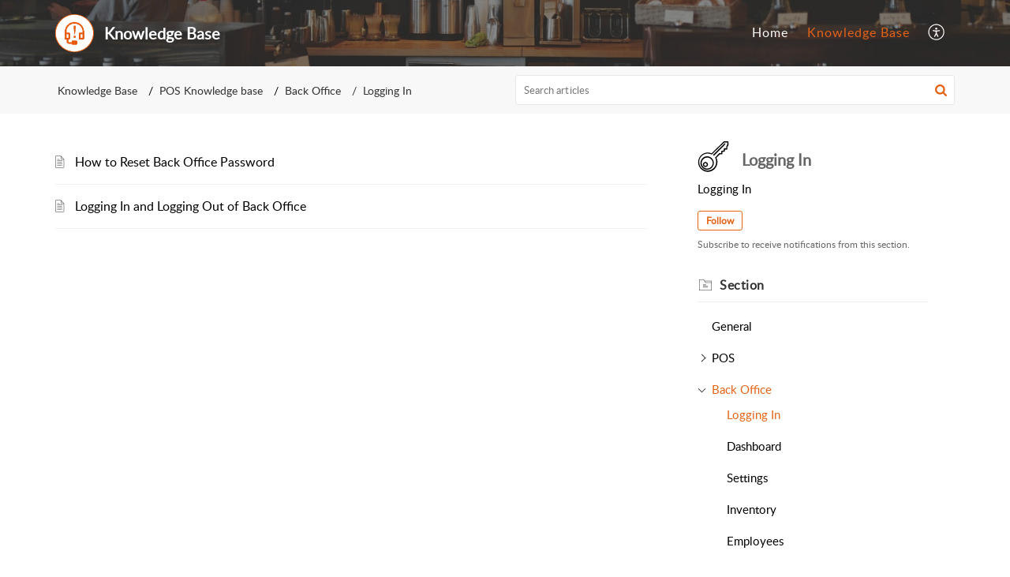

--- FILE ---
content_type: text/css;charset=UTF-8
request_url: https://bizsupport.bizsupport.link/portal/hccustomize/edbsn2715df6854e142e19b4d7ed6d6c07709343a9687bff7d4111a0e3ef1020ee5083957785a026525561eadf26eb52ea548/stylesheet.css
body_size: 95
content:
   .Footer__footerBg{
            display:none
      }
 #logoutDetails{
       display:none;
 


--- FILE ---
content_type: image/svg+xml
request_url: https://static.zohocdn.com/zohodeskstatic/app/fonts/key.e625efa71fdf08faea09.svg
body_size: 600
content:
<!-- Generated by IcoMoon.io -->
<svg version="1.1" xmlns="http://www.w3.org/2000/svg" width="32" height="32" viewBox="0 0 32 32">
<title>kb-essential-key</title>
<path d="M31.28 1.040c-0.080-0.080-0.24-0.16-0.4-0.16v0h-4.080c-0.16 0-0.32 0.080-0.4 0.16l-12.080 12c-1.28-0.56-2.56-0.88-3.92-0.88v0c-2.64 0-5.040 1.040-6.88 2.88s-2.88 4.32-2.88 6.96c0 2.64 1.040 5.040 2.88 6.88s4.32 2.88 6.88 2.88v0c2.64 0 5.040-1.040 6.88-2.88s2.88-4.32 2.88-6.96c0-1.6-0.32-3.12-1.040-4.4l3.6-3.6 1.84 0.16c0.16 0 0.32-0.080 0.48-0.16s0.16-0.24 0.16-0.4l0.080-2 1.84-0.16c0.32 0 0.56-0.24 0.56-0.56l0.080-1.68h1.92c0.16 0 0.32-0.080 0.4-0.16s0.16-0.24 0.16-0.4l-0.080-2.16 0.8-0.72c0.24-0.24 0.24-0.4 0.32-0.56l0.24-3.68c-0.080-0.16-0.16-0.32-0.24-0.4zM30.080 4.8l-0.8 0.72c-0.16 0.080-0.16 0.24-0.16 0.48v1.84h-1.92c-0.32 0-0.56 0.24-0.56 0.56l-0.080 1.76-1.92 0.24c-0.32 0-0.56 0.24-0.56 0.56v1.84l-1.52-0.080c-0.16 0-0.32 0.080-0.48 0.16l-4.080 4.16c0 0 0 0 0 0s-0.080 0.080-0.080 0.080c0 0 0 0.080-0.080 0.080 0 0 0 0.080 0 0.080s0 0.080 0 0.080c0 0 0 0.080 0 0.080s0 0.080 0 0.080c0 0 0 0 0 0 0.72 1.2 1.040 2.64 1.040 4.24 0 2.32-0.88 4.48-2.48 6.080s-3.76 2.56-6.080 2.56v0c-2.32 0-4.4-0.88-6.080-2.48-1.6-1.6-2.56-3.76-2.56-6.080s0.88-4.48 2.48-6.080c1.6-1.6 3.76-2.56 6.080-2.56v0c1.36 0 2.64 0.32 3.84 0.88 0 0 0 0 0 0 0.080 0 0.080 0 0.16 0 0 0 0.080 0 0.080 0 0.080 0 0.080 0 0.16 0 0 0 0.080 0 0.080 0s0.080 0 0.080-0.080c0 0 0.080 0 0.080-0.080 0 0 0 0 0 0l12.32-11.84h3.12l-0.080 2.72zM8 21.76v0c-0.72 0-1.36 0.24-1.84 0.72s-0.72 1.12-0.72 1.84c0 1.44 1.12 2.56 2.56 2.56v0c1.44 0 2.56-1.12 2.56-2.56 0-0.72-0.24-1.36-0.72-1.84s-1.12-0.72-1.84-0.72zM8 25.68v0c-0.72 0-1.36-0.64-1.36-1.36 0-0.4 0.16-0.72 0.4-0.96s0.56-0.4 0.96-0.4v0c0.4 0 0.72 0.16 0.96 0.4s0.4 0.56 0.4 0.96c0 0.8-0.56 1.36-1.36 1.36zM16 14.4l11.2-11.36c0.24-0.24 0.64-0.24 0.88 0s0.24 0.64 0 0.88l-11.2 11.28c-0.080 0.080-0.24 0.16-0.4 0.16s-0.32-0.080-0.4-0.16c-0.32-0.24-0.32-0.56-0.080-0.8zM9.76 16v0c-1.84 0-3.52 0.72-4.8 2s-2 2.96-2 4.8 0.72 3.52 2 4.8c1.28 1.28 2.96 2 4.8 2v0c1.84 0 3.52-0.72 4.8-2 2.64-2.64 2.64-6.96-0.080-9.6-1.2-1.28-2.88-2-4.72-2zM13.76 26.72c-1.040 1.040-2.48 1.68-3.92 1.68v0c-1.52 0-2.88-0.56-3.92-1.6s-1.68-2.48-1.68-3.92c0-1.52 0.56-2.88 1.6-3.92s2.48-1.68 3.92-1.68v0c1.52 0 2.88 0.56 3.92 1.6 2.24 2.080 2.24 5.68 0.080 7.84z"></path>
</svg>
